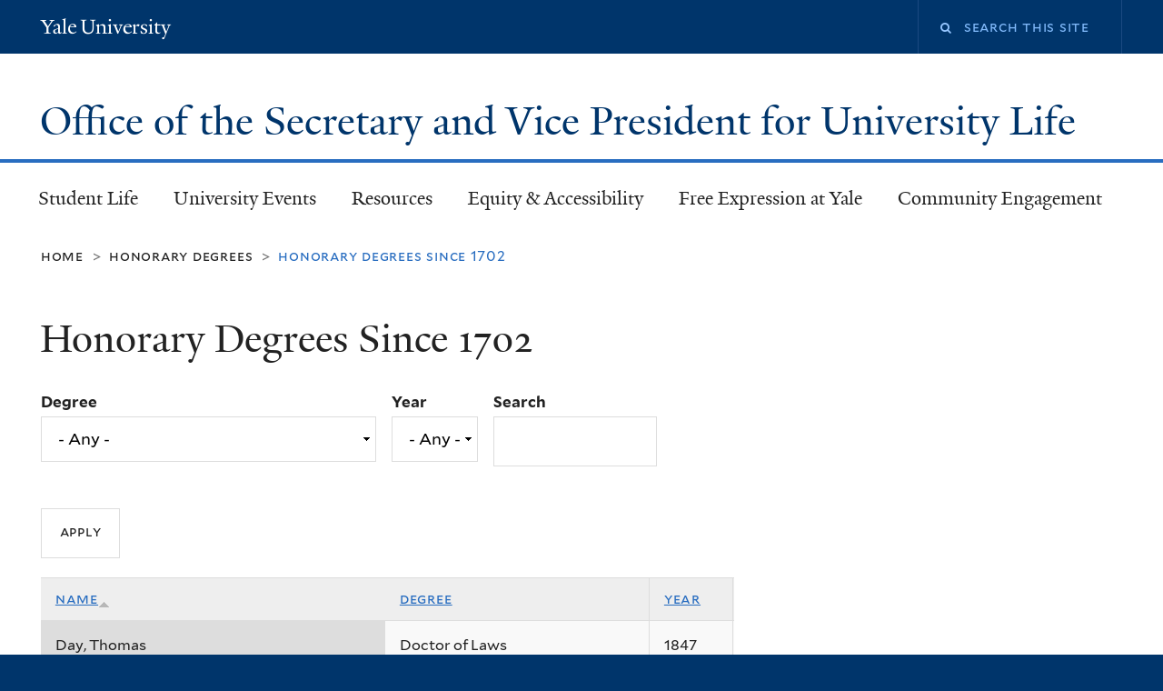

--- FILE ---
content_type: text/html; charset=utf-8
request_url: https://secretary.yale.edu/programs-services/honorary-degrees/since-1702?field_degrees_value=All&field_year_value=All&keys=&page=13&order=title&sort=asc
body_size: 12248
content:
<!DOCTYPE html>
<!--[if lte IE 8]>     <html lang="en" dir="ltr" class="ie8"> <![endif]-->
<!--[if gt IE 8]><!--> <html lang="en" dir="ltr" prefix="content: http://purl.org/rss/1.0/modules/content/ dc: http://purl.org/dc/terms/ foaf: http://xmlns.com/foaf/0.1/ og: http://ogp.me/ns# rdfs: http://www.w3.org/2000/01/rdf-schema# sioc: http://rdfs.org/sioc/ns# sioct: http://rdfs.org/sioc/types# skos: http://www.w3.org/2004/02/skos/core# xsd: http://www.w3.org/2001/XMLSchema#"> <!--<![endif]-->
<head>
<meta http-equiv="X-UA-Compatible" content="IE=edge">
  <!--

  GGGGGGGGGGGG      GGGGGGGGGGG               fGGGGGG
    ;GGGGG.             GGGi                     GGGG
      CGGGG:           GGG                       GGGG
       lGGGGt         GGL                        GGGG
        .GGGGC       GG:                         GGGG
          GGGGG    .GG.        ;CGGGGGGL         GGGG          .LGGGGGGGL
           GGGGG  iGG        GGG:   ,GGGG        GGGG        tGGf     ;GGGC
            LGGGGfGG        GGGG     CGGG;       GGGG       GGGL       GGGGt
             lGGGGL                  CGGG;       GGGG      CGGGCCCCCCCCCCCCC
              GGGG                   GGGG,       GGGG      GGGG
              GGGG             tCGG; CGGG,       GGGG      GGGG
              GGGG          GGGG     CGGG.       GGGG      GGGGL
              GGGG         GGGGC     CGGG.       GGGG      :GGGGC          :
             ,GGGGG.       GGGGG:  .LGGGGG,.tG   GGGG        GGGGGGt,..,fGC
        ,GGGGGGGGGGGGGGf    iGGGGGG   CGGGGC  GGGGGGGGGG       LGGGGGGGC

  -->
  <meta http-equiv="Content-Type" content="text/html; charset=utf-8" />
<meta name="Generator" content="Drupal 7 (http://drupal.org)" />
<link rel="shortcut icon" href="https://secretary.yale.edu/sites/all/themes/yalenew_base/images/favicon.ico" type="image/vnd.microsoft.icon" />
<meta name="viewport" content="width=device-width, initial-scale=1, maximum-scale=10, minimum-scale=1, user-scalable=yes" />
  <title>Honorary Degrees Since 1702
 | Office of the Secretary and Vice President for University Life</title>
  <!--[if IEMobile]><meta http-equiv="cleartype" content="on" /><![endif]-->

    <link rel="shortcut icon" sizes="16x16 24x24 32x32 48x48 64x64" href="https://secretary.yale.edu/sites/all/themes/yalenew_base/images/favicon.ico" type="image/vnd.microsoft.icon">
    <link rel="icon" sizes="228x228" href="/sites/all/themes/yalenew_base/images/touch-icon-228.png">
  <link rel="apple-touch-icon-precomposed" sizes="228x228" href="/sites/all/themes/yalenew_base/images/touch-icon-228.png">

  <link type="text/css" rel="stylesheet" href="https://secretary.yale.edu/sites/default/files/css/css_xE-rWrJf-fncB6ztZfd2huxqgxu4WO-qwma6Xer30m4.css" media="all" />
<link type="text/css" rel="stylesheet" href="https://secretary.yale.edu/sites/default/files/css/css_lkvHUqwuaMnlSkPLjR6wgdcvM88sr5Mi-fDRQ-vdqKU.css" media="all" />
<link type="text/css" rel="stylesheet" href="https://secretary.yale.edu/sites/default/files/css/css__weWP2ko7SkvJBcpuv4Tm3dkP4CWVeSrO3zQsGVY4eY.css" media="all" />
<link type="text/css" rel="stylesheet" href="https://secretary.yale.edu/sites/default/files/css/css_SEK5eHqJHAy0YjKBTyCSc-_vWxpa_JQlkDA3CGplsb0.css" media="all" />
<link type="text/css" rel="stylesheet" href="//maxcdn.bootstrapcdn.com/font-awesome/4.7.0/css/font-awesome.min.css" media="all" />
<link type="text/css" rel="stylesheet" href="https://secretary.yale.edu/sites/default/files/css/css_4p66Ha43jfR6LpgBV-7xw6q2NxPB3zxKg9igJIUIBwY.css" media="all" />
<link type="text/css" rel="stylesheet" href="https://secretary.yale.edu/sites/default/files/css_injector/css_injector_8.css?t3kes9" media="all" />

<!--[if (lt IE 9)&(!IEMobile)]>
<link type="text/css" rel="stylesheet" href="https://secretary.yale.edu/sites/default/files/css/css_nBvgsRGFO8eRuGybs3zqi1R0F_76QazEf5KpSL9kQhA.css" media="all" />
<![endif]-->

<!--[if gte IE 9]><!-->
<link type="text/css" rel="stylesheet" href="https://secretary.yale.edu/sites/default/files/css/css_059BxwQdO3W6gC_prw0ohrQj1fWv8MiFJkqt4YP0qJk.css" media="all" />
<!--<![endif]-->
  <script type="text/javascript" src="https://secretary.yale.edu/sites/all/libraries/respondjs/respond.min.js?t3kes9"></script>
<script type="text/javascript">
<!--//--><![CDATA[//><!--
document.cookie = 'adaptive_image=' + Math.max(screen.width, screen.height) + '; path=/';
//--><!]]>
</script>
<script type="text/javascript" src="//ajax.googleapis.com/ajax/libs/jquery/1.8.3/jquery.min.js"></script>
<script type="text/javascript">
<!--//--><![CDATA[//><!--
window.jQuery || document.write("<script src='/sites/all/modules/contrib/jquery_update/replace/jquery/1.8/jquery.min.js'>\x3C/script>")
//--><!]]>
</script>
<script type="text/javascript" src="https://secretary.yale.edu/sites/default/files/js/js_Hfha9RCTNm8mqMDLXriIsKGMaghzs4ZaqJPLj2esi7s.js"></script>
<script type="text/javascript" src="//ajax.googleapis.com/ajax/libs/jqueryui/1.10.2/jquery-ui.min.js"></script>
<script type="text/javascript">
<!--//--><![CDATA[//><!--
window.jQuery.ui || document.write("<script src='/sites/all/modules/contrib/jquery_update/replace/ui/ui/minified/jquery-ui.min.js'>\x3C/script>")
//--><!]]>
</script>
<script type="text/javascript" src="https://secretary.yale.edu/sites/default/files/js/js_WwwX68M9x5gJGdauMeCoSQxOzb1Ebju-30k5FFWQeH0.js"></script>
<script type="text/javascript" src="https://secretary.yale.edu/sites/default/files/js/js_n51NWpJxMNl8h0yVulEiGhrpcWPz5cAZqnO4arSmYww.js"></script>
<script type="text/javascript" src="https://secretary.yale.edu/sites/default/files/js/js_6AZIZkDTsCk2BDpMFZBweWpCB3S5Hl8W8GH48s49sVQ.js"></script>
<script type="text/javascript" src="https://www.googletagmanager.com/gtag/js?id=UA-46401122-1"></script>
<script type="text/javascript">
<!--//--><![CDATA[//><!--
window.dataLayer = window.dataLayer || [];function gtag(){dataLayer.push(arguments)};gtag("js", new Date());gtag("set", "developer_id.dMDhkMT", true);gtag("config", "UA-46401122-1", {"groups":"default","cookie_domain":"secretary.yale.edu","anonymize_ip":true});
//--><!]]>
</script>
<script type="text/javascript" src="https://secretary.yale.edu/sites/default/files/js/js_UNPtX_ZGxcpSkJyp8ls50mHCG5a_tcqRFqN4KjkfLso.js"></script>
<script type="text/javascript">
<!--//--><![CDATA[//><!--
jQuery.extend(Drupal.settings, {"basePath":"\/","pathPrefix":"","setHasJsCookie":0,"ajaxPageState":{"theme":"yalenew_standard","theme_token":"ClPrMUzbMA1AYX7fjwSVuYUP17S6rELQE9i8DV1EDs8","js":{"0":1,"1":1,"sites\/all\/themes\/yalenew_base\/js\/jcaption.min.js":1,"sites\/all\/libraries\/respondjs\/respond.min.js":1,"2":1,"\/\/ajax.googleapis.com\/ajax\/libs\/jquery\/1.8.3\/jquery.min.js":1,"3":1,"misc\/jquery-extend-3.4.0.js":1,"misc\/jquery-html-prefilter-3.5.0-backport.js":1,"misc\/jquery.once.js":1,"misc\/drupal.js":1,"\/\/ajax.googleapis.com\/ajax\/libs\/jqueryui\/1.10.2\/jquery-ui.min.js":1,"4":1,"sites\/all\/modules\/contrib\/jquery_update\/replace\/ui\/external\/jquery.cookie.js":1,"misc\/form-single-submit.js":1,"sites\/all\/modules\/contrib\/jquery_ui_filter\/jquery_ui_filter.js":1,"sites\/all\/modules\/contrib\/ckeditor_accordion\/js\/ckeditor-accordion.js":1,"sites\/all\/modules\/contrib\/collapsiblock\/collapsiblock.js":1,"sites\/all\/libraries\/superfish\/sfsmallscreen.js":1,"sites\/all\/libraries\/colorbox\/jquery.colorbox-min.js":1,"sites\/all\/modules\/contrib\/colorbox\/js\/colorbox.js":1,"sites\/all\/modules\/contrib\/jscrollpane\/js\/jquery.jscrollpane.min.js":1,"sites\/all\/modules\/contrib\/jscrollpane\/js\/jquery.mousewheel.js":1,"sites\/all\/modules\/contrib\/jscrollpane\/js\/script.js":1,"sites\/all\/modules\/contrib\/jquery_ui_filter\/accordion\/jquery_ui_filter_accordion.js":1,"sites\/all\/modules\/contrib\/custom_search\/js\/custom_search.js":1,"sites\/all\/modules\/contrib\/google_analytics\/googleanalytics.js":1,"https:\/\/www.googletagmanager.com\/gtag\/js?id=UA-46401122-1":1,"5":1,"sites\/all\/themes\/omega\/omega\/js\/jquery.formalize.js":1,"sites\/all\/themes\/omega\/omega\/js\/omega-mediaqueries.js":1,"sites\/all\/themes\/yalenew_base\/js\/modernizr.min.js":1,"sites\/all\/themes\/yalenew_base\/js\/jquery.fitted.js":1,"sites\/all\/themes\/yalenew_base\/js\/appendAround.min.js":1,"sites\/all\/themes\/yalenew_base\/js\/scripts.js":1},"css":{"modules\/system\/system.base.css":1,"modules\/system\/system.menus.css":1,"modules\/system\/system.messages.css":1,"modules\/system\/system.theme.css":1,"misc\/ui\/jquery.ui.core.css":1,"misc\/ui\/jquery.ui.theme.css":1,"misc\/ui\/jquery.ui.accordion.css":1,"sites\/all\/modules\/contrib\/adaptive_image\/css\/adaptive-image.css":1,"sites\/all\/modules\/contrib\/calendar\/css\/calendar_multiday.css":1,"sites\/all\/modules\/contrib\/ckeditor_accordion\/css\/ckeditor-accordion.css":1,"sites\/all\/modules\/contrib\/collapsiblock\/collapsiblock.css":1,"modules\/comment\/comment.css":1,"modules\/field\/theme\/field.css":1,"modules\/node\/node.css":1,"modules\/search\/search.css":1,"modules\/user\/user.css":1,"sites\/all\/modules\/contrib\/views\/css\/views.css":1,"sites\/all\/modules\/contrib\/ckeditor\/css\/ckeditor.css":1,"sites\/all\/libraries\/colorbox\/example4\/colorbox.css":1,"sites\/all\/modules\/contrib\/ctools\/css\/ctools.css":1,"sites\/all\/modules\/contrib\/facebook_pull\/facebook_pull.css":1,"sites\/all\/modules\/contrib\/jscrollpane\/css\/jquery.jscrollpane.css":1,"sites\/all\/modules\/contrib\/typogrify\/typogrify.css":1,"sites\/all\/modules\/contrib\/custom_search\/custom_search.css":1,"\/\/maxcdn.bootstrapcdn.com\/font-awesome\/4.7.0\/css\/font-awesome.min.css":1,"sites\/all\/themes\/omega\/omega\/css\/formalize.css":1,"sites\/all\/themes\/yalenew_base\/css\/globalnew.css":1,"public:\/\/css_injector\/css_injector_8.css":1,"ie::wide::sites\/all\/themes\/yalenew_base\/css\/grid\/yalenew_default\/wide\/yalenew-default-wide-12.css":1,"sites\/all\/themes\/yalenew_base\/css\/grid\/yalenew_default\/fluid\/yalenew-default-fluid-12.css":1,"sites\/all\/themes\/yalenew_base\/css\/grid\/yalenew_default\/narrow\/yalenew-default-narrow-12.css":1,"sites\/all\/themes\/yalenew_base\/css\/grid\/yalenew_default\/wide\/yalenew-default-wide-12.css":1}},"collapsiblock":{"blocks":{"block-block-61":"1","block-block-66":"3","block-block-71":"3","block-block-76":"3","block-block-81":"3","block-block-91":"3","block-block-96":"3","block-block-101":"3","block-block-106":"3","block-block-111":"3","block-block-116":"3","block-block-121":"4","block-block-46":"1","block-block-86":"3","block-block-30":"2","block-block-56":"2","block-block-27":"1","block-block-25":"1","block-block-5":"2","block-block-17":"2","block-views-news-block":"1","block-views-news-block-1":"1","block-block-123":"3","block-block-122":"3","block-block-124":"3","block-block-129":"3","block-block-133":"3","block-block-134":"1","block-views-fc789ef1ec5f6843c8710de899ec755c":"3","block-views-nodequeue-7-block":"1","block-block-125":"1","block-block-126":"1","block-block-127":"1","block-block-128":"1","block-block-130":"1","block-block-131":"1","block-block-132":"1","block-block-51":"1","block-block-22":"1","block-block-135":"1","block-block-136":"1","block-block-137":"1","block-block-138":"1","block-block-140":"1","block-block-141":"1","block-block-142":"3","block-block-143":"3","block-block-144":"3","block-block-145":"3","block-block-146":"3","block-block-147":"3","block-block-148":"1","block-block-150":"1","block-block-152":"1","block-block-153":"2","block-block-154":"3","block-block-155":"3","block-block-156":"3","block-block-157":"3","block-block-158":"2","block-block-159":"1","block-block-2":"1","block-menu-block-8":"1","block-views-former-woodbridge-fellows-block":"3","block-block-161":"3","block-block-162":"3","block-block-163":"1","block-block-164":"1","block-block-165":"1","block-block-166":"1","block-block-167":"3","block-block-168":"3","block-system-main-menu":"1","block-block-169":"1","block-block-170":"1","block-block-171":"1","block-footer-message-footer-message":"1","block-block-173":"1","block-block-172":"1","block-block-175":"1","block-menu-menu-social-buttons":"2","block-block-176":"3","block-block-177":"3","block-block-178":"3","block-block-179":"3","block-block-182":"3","block-block-180":"3","block-block-151":"1","block-block-181":"3"},"default_state":"3","slide_type":"1","slide_speed":"200","block_title":":header:first","block":".block","block_content":"div.content"},"colorbox":{"opacity":"0.85","current":"{current} of {total}","previous":"\u00ab Prev","next":"Next \u00bb","close":"Close","maxWidth":"98%","maxHeight":"98%","fixed":true,"mobiledetect":true,"mobiledevicewidth":"480px","specificPagesDefaultValue":"admin*\nimagebrowser*\nimg_assist*\nimce*\nnode\/add\/*\nnode\/*\/edit\nprint\/*\nprintpdf\/*\nsystem\/ajax\nsystem\/ajax\/*"},"jQueryUiFilter":{"disabled":0,"accordionHeaderTag":"h3","accordionOptions":{"active":"false","animated":"slide","autoHeight":"true","clearStyle":"true","collapsible":"true","event":"click","scrollTo":0,"history":"false"}},"jScrollPane":{"class":".scroll-pane"},"custom_search":{"form_target":"_self","solr":0},"urlIsAjaxTrusted":{"\/programs-services\/honorary-degrees\/since-1702":true,"\/programs-services\/honorary-degrees\/since-1702?field_degrees_value=All\u0026field_year_value=All\u0026keys=\u0026page=13\u0026order=title\u0026sort=asc":true},"googleanalytics":{"account":["UA-46401122-1"],"trackOutbound":1,"trackMailto":1,"trackDownload":1,"trackDownloadExtensions":"7z|aac|arc|arj|asf|asx|avi|bin|csv|doc(x|m)?|dot(x|m)?|exe|flv|gif|gz|gzip|hqx|jar|jpe?g|js|mp(2|3|4|e?g)|mov(ie)?|msi|msp|pdf|phps|png|ppt(x|m)?|pot(x|m)?|pps(x|m)?|ppam|sld(x|m)?|thmx|qtm?|ra(m|r)?|sea|sit|tar|tgz|torrent|txt|wav|wma|wmv|wpd|xls(x|m|b)?|xlt(x|m)|xlam|xml|z|zip","trackColorbox":1,"trackDomainMode":1},"omega":{"layouts":{"primary":"wide","order":["fluid","narrow","wide"],"queries":{"fluid":"all and (max-width: 739px)","narrow":"all and (min-width: 740px) and (max-width: 1024px)","wide":"all and (min-width: 1025px)"}}}});
//--><!]]>
</script>

</head>
<body class="html not-front not-logged-in page-programs-services page-programs-services-honorary-degrees page-programs-services-honorary-degrees-since-1702 yalenew-standard context-programs-services no-sidebars nav-blue-med block-carbon nav-serif block-font-sans block-outline">
  <aside role='complementary' id="skip-link" aria-label="Skip to main content">
    <a href="#main-content" class="element-invisible element-focusable">Skip to main content</a>
  </aside>
  <div class="region region-page-top" id="region-page-top">
  <div class="region-inner region-page-top-inner">
      </div>
</div>
  <div class="page clearfix" id="page">
      <header id="section-header" class="section section-header" role="banner">
  <div id="zone-topper-wrapper" class="zone-wrapper zone-topper-wrapper clearfix yalenew-standard-topper">  <div id="zone-topper" class="zone zone-topper clearfix container-12">
    <div  class="grid-3 region region-topper-first" id="region-topper-first">
  <div class="region-inner region-topper-first-inner">
      <div class="topper-logo"><a href="http://www.yale.edu" class="y-icons y-yale y-univ"><span class="element-invisible">Yale University</span></a>
      </div>

	 <div id="moved-main-nav-wrapper">
                <button aria-expanded="false" id="nav-ready" class="nav-ready"><span class="element-invisible">Open Main Navigation</span></button>
                <div id="moved-main-nav" class="moved-main-nav" data-set="append-main-nav"></div>
                <button aria-expanded="true" id="nav-close" class="nav-close nav-hidden"><span class="element-invisible">Close Main Navigation</span></button>
        </div>

  </div>
</div>
<div class="grid-9 region region-topper-second" id="region-topper-second">
  <div class="region-inner region-topper-second-inner">
    <div class="block block-search block-form block-search-form odd block-without-title" id="block-search-form">
  <div class="block-inner clearfix">
            
    <div class="content clearfix">
      <form class="search-form" role="search" aria-label="Site Search" action="/programs-services/honorary-degrees/since-1702?field_degrees_value=All&amp;field_year_value=All&amp;keys=&amp;page=13&amp;order=title&amp;sort=asc" method="post" id="search-block-form" accept-charset="UTF-8"><div><div class="container-inline">
  <div class="form-item form-type-textfield form-item-search-block-form">
  <label for="edit-search-block-form--2"><i class="fa fa-search"></i> </label>
 <input title="Enter the terms you wish to search for." class="custom-search-box form-text" placeholder="Search this site" type="text" id="edit-search-block-form--2" name="search_block_form" value="" size="15" maxlength="128" />
</div>
<div class="form-actions form-wrapper" id="edit-actions"><input style="display:none;" type="submit" id="edit-submit" name="op" value="" class="form-submit" /></div><input type="hidden" name="form_build_id" value="form-QlAn8lAHKxPsSoNlyPuq-LgQYmrGrCQggYIWiE8wY3w" />
<input type="hidden" name="form_id" value="search_block_form" />
</div>
</div></form>    </div>
  </div>
</div>
  </div>
</div>
  </div>
</div><div id="zone-branding-wrapper" class="zone-wrapper zone-branding-wrapper clearfix">  <div id="zone-branding" class="zone zone-branding clearfix container-12">
    <div class="grid-12 region region-branding" id="region-branding">
  <div class="region-inner region-branding-inner">
        <div class="branding-data clearfix">
                                                  <h2 class="site-name"><a href="/" title="Home">Office of the Secretary and Vice President for University Life
</a></h2>
                                  </div>
          </div>
</div>
  </div>
</div></header>
  
      <main  id="section-content" class="section section-content" role="main">
  <div id="section-content-inner">
    

<div id="zone-menu-wrapper" class="zone-wrapper zone-menu-wrapper clearfix">  <div id="zone-menu" class="zone zone-menu clearfix yale-standard-menu container-12">

<div id="original-main-nav-wrapper">
  <div id="original-main-nav" data-set="append-main-nav">
    <div id="main-nav">

    <div class="grid-12 region region-menu" id="region-menu">
  <div class="region-inner region-menu-inner">
    <nav id="main-menu-navigation" role="navigation" aria-label="Main Menu" class="navigation">
                  <div class="block block-system block-menu block-main-menu block-system-main-menu odd block-without-title" id="block-system-main-menu">
  <div class="block-inner clearfix">
            
    <div class="content clearfix">
      <ul class="menu"><li class="first collapsed menu-student-life"><a href="/student-life">Student Life</a></li>
<li class="collapsed menu-university-events"><a href="/university-events">University Events</a></li>
<li class="collapsed menu-resources"><a href="/resources">Resources</a></li>
<li class="collapsed menu-equity-&amp;-accessibility-"><a href="https://secretary.yale.edu/equity-and-accessibility">Equity &amp; Accessibility </a></li>
<li class="collapsed menu-free-expression-at-yale"><a href="/free-expression-yale">Free Expression at Yale</a></li>
<li class="last leaf menu-community-engagement"><a href="/community-engagement">Community Engagement</a></li>
</ul>    </div>
  </div>
</div>
    </nav>
  </div>
</div>

    </div>
  </div>
</div>

  </div>
</div>
<div id="zone-content-wrapper" class="zone-wrapper zone-content-wrapper clearfix">  <div id="zone-content" class="zone zone-content clearfix container-12">
          <div id="breadcrumb" class="grid-12"><nav class="breadcrumb" role="navigation" aria-label="You are here"><a href="/">Home</a><span class="tic"> > </span><a href="/honorary-degrees">Honorary Degrees</a><span class="tic"> > </span>Honorary Degrees Since 1702</nav></div>
    
    <div id="moved-sidenav-wrapper" class="moved-sidenav-wrapper grid-12">
       <div id="moved-sidenav" class="moved-sidenav" data-set="append-sidenav"></div>
    </div>

        <div class="grid-12 region region-content" id="region-content">
  <div class="region-inner region-content-inner">
    <a id="main-content" tabindex="-1"></a>
                <h1 class="title" id="page-title">Honorary Degrees Since 1702
</h1>
                        <div class="block block-system block-main block-system-main odd block-without-title" id="block-system-main">
  <div class="block-inner clearfix">
            
    <div class="content clearfix">
      <div class="view view-honorary-degrees view-id-honorary_degrees view-display-id-page view-dom-id-fb565892d3748a499d072bbc97809f67">
        
      <div class="view-filters">
      <form action="/programs-services/honorary-degrees/since-1702" method="get" id="views-exposed-form-honorary-degrees-page" accept-charset="UTF-8"><div><div class="views-exposed-form">
  <div class="views-exposed-widgets clearfix">
          <div id="edit-field-degrees-value-wrapper" class="views-exposed-widget views-widget-filter-field_degrees_value">
                  <label for="edit-field-degrees-value">
            Degree          </label>
                        <div class="views-widget">
          <div class="form-item form-type-select form-item-field-degrees-value">
 <select id="edit-field-degrees-value" name="field_degrees_value" class="form-select"><option value="All" selected="selected">- Any -</option><option value="Doctor of Music">Doctor of Music</option><option value="Doctor of Divinity">Doctor of Divinity</option><option value="Doctor of Letters">Doctor of Letters</option><option value="Doctor of Humanities">Doctor of Humanities</option><option value="Doctor of Social Science">Doctor of Social Science</option><option value="Doctor of Fine Arts">Doctor of Fine Arts</option><option value="Doctor of Humane Letters">Doctor of Humane Letters</option><option value="Doctor of Laws">Doctor of Laws</option><option value="Doctor of Medical Sciences">Doctor of Medical Sciences</option><option value="Doctor of Science">Doctor of Science</option><option value="Doctor of Engineering and Technology">Doctor of Engineering and Technology</option><option value="not noted">not noted</option><option value="Master of Arts">Master of Arts</option><option value="Master of Science">Master of Science</option><option value="Bachelor of Laws">Bachelor of Laws</option><option value="Bachelor of Philosophy">Bachelor of Philosophy</option><option value="Bachelor of Arts">Bachelor of Arts</option><option value="Doctor of Medicine">Doctor of Medicine</option><option value="Doctor of Philosophy">Doctor of Philosophy</option></select>
</div>
        </div>
              </div>
          <div id="edit-field-year-value-wrapper" class="views-exposed-widget views-widget-filter-field_year_value">
                  <label for="edit-field-year-value">
            Year          </label>
                        <div class="views-widget">
          <div class="form-item form-type-select form-item-field-year-value">
 <select id="edit-field-year-value" name="field_year_value" class="form-select"><option value="All" selected="selected">- Any -</option><option value="2025">2025</option><option value="2024">2024</option><option value="2023">2023</option><option value="2022">2022</option><option value="2021">2021</option><option value="2020">2020</option><option value="2019">2019</option><option value="2018">2018</option><option value="2017">2017</option><option value="2016">2016</option><option value="2015">2015</option><option value="2014">2014</option><option value="2013">2013</option><option value="2012">2012</option><option value="2011">2011</option><option value="2010">2010</option><option value="2009">2009</option><option value="2008">2008</option><option value="2007">2007</option><option value="2006">2006</option><option value="2005">2005</option><option value="2004">2004</option><option value="2003">2003</option><option value="2002">2002</option><option value="2001">2001</option><option value="2000">2000</option><option value="1999">1999</option><option value="1998">1998</option><option value="1997">1997</option><option value="1996">1996</option><option value="1995">1995</option><option value="1994">1994</option><option value="1993">1993</option><option value="1992">1992</option><option value="1991">1991</option><option value="1990">1990</option><option value="1989">1989</option><option value="1988">1988</option><option value="1987">1987</option><option value="1986">1986</option><option value="1985">1985</option><option value="1984">1984</option><option value="1983">1983</option><option value="1982">1982</option><option value="1981">1981</option><option value="1980">1980</option><option value="1979">1979</option><option value="1978">1978</option><option value="1977">1977</option><option value="1976">1976</option><option value="1975">1975</option><option value="1974">1974</option><option value="1973">1973</option><option value="1972">1972</option><option value="1971">1971</option><option value="1970">1970</option><option value="1969">1969</option><option value="1968">1968</option><option value="1967">1967</option><option value="1966">1966</option><option value="1965">1965</option><option value="1964">1964</option><option value="1963">1963</option><option value="1962">1962</option><option value="1961">1961</option><option value="1960">1960</option><option value="1959">1959</option><option value="1958">1958</option><option value="1957">1957</option><option value="1956">1956</option><option value="1955">1955</option><option value="1954">1954</option><option value="1953">1953</option><option value="1952">1952</option><option value="1951">1951</option><option value="1950">1950</option><option value="1949">1949</option><option value="1948">1948</option><option value="1947">1947</option><option value="1946">1946</option><option value="1943">1943</option><option value="1942">1942</option><option value="1941">1941</option><option value="1940">1940</option><option value="1939">1939</option><option value="1938">1938</option><option value="1937">1937</option><option value="1936">1936</option><option value="1935">1935</option><option value="1934">1934</option><option value="1933">1933</option><option value="1932">1932</option><option value="1931">1931</option><option value="1930">1930</option><option value="1929">1929</option><option value="1928">1928</option><option value="1927">1927</option><option value="1926">1926</option><option value="1925">1925</option><option value="1924">1924</option><option value="1923">1923</option><option value="1922">1922</option><option value="1921">1921</option><option value="1920">1920</option><option value="1919">1919</option><option value="1918">1918</option><option value="1917">1917</option><option value="1916">1916</option><option value="1915">1915</option><option value="1914">1914</option><option value="1913">1913</option><option value="1912">1912</option><option value="1911">1911</option><option value="1910">1910</option><option value="1909">1909</option><option value="1908">1908</option><option value="1907">1907</option><option value="1906">1906</option><option value="1905">1905</option><option value="1904">1904</option><option value="1903">1903</option><option value="1902">1902</option><option value="1901">1901</option><option value="1900">1900</option><option value="1899">1899</option><option value="1898">1898</option><option value="1897">1897</option><option value="1896">1896</option><option value="1895">1895</option><option value="1894">1894</option><option value="1893">1893</option><option value="1892">1892</option><option value="1891">1891</option><option value="1890">1890</option><option value="1889">1889</option><option value="1888">1888</option><option value="1887">1887</option><option value="1886">1886</option><option value="1885">1885</option><option value="1884">1884</option><option value="1883">1883</option><option value="1882">1882</option><option value="1881">1881</option><option value="1880">1880</option><option value="1879">1879</option><option value="1878">1878</option><option value="1877">1877</option><option value="1876">1876</option><option value="1875">1875</option><option value="1874">1874</option><option value="1873">1873</option><option value="1872">1872</option><option value="1871">1871</option><option value="1870">1870</option><option value="1869">1869</option><option value="1868">1868</option><option value="1867">1867</option><option value="1866">1866</option><option value="1865">1865</option><option value="1864">1864</option><option value="1863">1863</option><option value="1862">1862</option><option value="1861">1861</option><option value="1860">1860</option><option value="1859">1859</option><option value="1858">1858</option><option value="1857">1857</option><option value="1856">1856</option><option value="1855">1855</option><option value="1854">1854</option><option value="1853">1853</option><option value="1852">1852</option><option value="1851">1851</option><option value="1850">1850</option><option value="1849">1849</option><option value="1848">1848</option><option value="1847">1847</option><option value="1846">1846</option><option value="1845">1845</option><option value="1844">1844</option><option value="1843">1843</option><option value="1842">1842</option><option value="1841">1841</option><option value="1840">1840</option><option value="1839">1839</option><option value="1838">1838</option><option value="1837">1837</option><option value="1836">1836</option><option value="1835">1835</option><option value="1834">1834</option><option value="1833">1833</option><option value="1831">1831</option><option value="1830">1830</option><option value="1829">1829</option><option value="1828">1828</option><option value="1827">1827</option><option value="1826">1826</option><option value="1825">1825</option><option value="1824">1824</option><option value="1823">1823</option><option value="1822">1822</option><option value="1821">1821</option><option value="1820">1820</option><option value="1819">1819</option><option value="1818">1818</option><option value="1817">1817</option><option value="1816">1816</option><option value="1815">1815</option><option value="1814">1814</option><option value="1812">1812</option><option value="1811">1811</option><option value="1810">1810</option><option value="1809">1809</option><option value="1808">1808</option><option value="1807">1807</option><option value="1806">1806</option><option value="1805">1805</option><option value="1804">1804</option><option value="1803">1803</option><option value="1802">1802</option><option value="1801">1801</option><option value="1800">1800</option><option value="1799">1799</option><option value="1798">1798</option><option value="1797">1797</option><option value="1796">1796</option><option value="1795">1795</option><option value="1794">1794</option><option value="1793">1793</option><option value="1792">1792</option><option value="1791">1791</option><option value="1790">1790</option><option value="1789">1789</option><option value="1788">1788</option><option value="1787">1787</option><option value="1786">1786</option><option value="1785">1785</option><option value="1784">1784</option><option value="1783">1783</option><option value="1782">1782</option><option value="1781">1781</option><option value="1780">1780</option><option value="1779">1779</option><option value="1778">1778</option><option value="1777">1777</option><option value="1776">1776</option><option value="1775">1775</option><option value="1774">1774</option><option value="1773">1773</option><option value="1772">1772</option><option value="1771">1771</option><option value="1770">1770</option><option value="1769">1769</option><option value="1768">1768</option><option value="1766">1766</option><option value="1765">1765</option><option value="1764">1764</option><option value="1763">1763</option><option value="1762">1762</option><option value="1761">1761</option><option value="1760">1760</option><option value="1759">1759</option><option value="1758">1758</option><option value="1757">1757</option><option value="1755">1755</option><option value="1754">1754</option><option value="1753">1753</option><option value="1752">1752</option><option value="1751">1751</option><option value="1750">1750</option><option value="1741">1741</option><option value="1740">1740</option><option value="1737">1737</option><option value="1733">1733</option><option value="1732">1732</option><option value="1730">1730</option><option value="1725">1725</option><option value="1724">1724</option><option value="1723">1723</option><option value="1719">1719</option><option value="1705">1705</option><option value="1702">1702</option></select>
</div>
        </div>
              </div>
          <div id="edit-keys-wrapper" class="views-exposed-widget views-widget-filter-keys">
                  <label for="edit-keys">
            Search          </label>
                        <div class="views-widget">
          <div class="form-item form-type-textfield form-item-keys">
 <input title="Enter the terms you wish to search for." type="text" id="edit-keys" name="keys" value="" size="15" maxlength="128" class="form-text" />
</div>
        </div>
              </div>
                    <div class="views-exposed-widget views-submit-button">
      <input type="submit" id="edit-submit-honorary-degrees" value="Apply" class="form-submit" />    </div>
      </div>
</div>
</div></form>    </div>
  
  
      <div class="view-content">
      <table  class="views-table cols-4" class="views-table cols-4">
         <thead>
      <tr>
                  <th  class="views-field views-field-title active" scope="col">
            <a href="/programs-services/honorary-degrees/since-1702?field_degrees_value=All&amp;field_year_value=All&amp;keys=&amp;page=13&amp;order=title&amp;sort=desc" title="sort by Name" class="active">Name<img typeof="foaf:Image" src="https://secretary.yale.edu/misc/arrow-desc.png" width="13" height="13" alt="sort descending" title="sort descending" /></a>          </th>
                  <th  class="views-field views-field-field-degrees" scope="col">
            <a href="/programs-services/honorary-degrees/since-1702?field_degrees_value=All&amp;field_year_value=All&amp;keys=&amp;page=13&amp;order=field_degrees&amp;sort=asc" title="sort by Degree" class="active">Degree</a>          </th>
                  <th  class="views-field views-field-field-year" scope="col">
            <a href="/programs-services/honorary-degrees/since-1702?field_degrees_value=All&amp;field_year_value=All&amp;keys=&amp;page=13&amp;order=field_year&amp;sort=desc" title="sort by Year" class="active">Year</a>          </th>
                  <th  class="views-field views-field-edit-node" scope="col">
                      </th>
              </tr>
    </thead>
    <tbody>
          <tr  class="odd views-row-first">
                  <td  class="views-field views-field-title active">
            Day, Thomas          </td>
                  <td  class="views-field views-field-field-degrees">
            Doctor of Laws          </td>
                  <td  class="views-field views-field-field-year">
            1847          </td>
                  <td  class="views-field views-field-edit-node">
                      </td>
              </tr>
          <tr  class="even">
                  <td  class="views-field views-field-title active">
            Dayton, Kenneth N.          </td>
                  <td  class="views-field views-field-field-degrees">
            Doctor of Humane Letters          </td>
                  <td  class="views-field views-field-field-year">
            1992          </td>
                  <td  class="views-field views-field-edit-node">
                      </td>
              </tr>
          <tr  class="odd">
                  <td  class="views-field views-field-title active">
            De Forest, Robert Weeks          </td>
                  <td  class="views-field views-field-field-degrees">
            Doctor of Laws          </td>
                  <td  class="views-field views-field-field-year">
            1904          </td>
                  <td  class="views-field views-field-edit-node">
                      </td>
              </tr>
          <tr  class="even">
                  <td  class="views-field views-field-title active">
            de la Soudiere, Marie          </td>
                  <td  class="views-field views-field-field-degrees">
            Doctor of Social Science          </td>
                  <td  class="views-field views-field-field-year">
            2000          </td>
                  <td  class="views-field views-field-edit-node">
                      </td>
              </tr>
          <tr  class="odd">
                  <td  class="views-field views-field-title active">
            <a href="https://news.yale.edu/2019/05/21/yale-awards-honorary-degrees-11-individuals-their-achievements">de Lavallade, Carmen </a>          </td>
                  <td  class="views-field views-field-field-degrees">
            Doctor of Fine Arts          </td>
                  <td  class="views-field views-field-field-year">
            2019          </td>
                  <td  class="views-field views-field-edit-node">
                      </td>
              </tr>
          <tr  class="even">
                  <td  class="views-field views-field-title active">
            de Romilly, Jacqueline          </td>
                  <td  class="views-field views-field-field-degrees">
            Doctor of Letters          </td>
                  <td  class="views-field views-field-field-year">
            1993          </td>
                  <td  class="views-field views-field-edit-node">
                      </td>
              </tr>
          <tr  class="odd">
                  <td  class="views-field views-field-title active">
            De Tavera, Trinidad H. Pardo          </td>
                  <td  class="views-field views-field-field-degrees">
            Master of Arts          </td>
                  <td  class="views-field views-field-field-year">
            1904          </td>
                  <td  class="views-field views-field-edit-node">
                      </td>
              </tr>
          <tr  class="even">
                  <td  class="views-field views-field-title active">
            de Vaux,Roland P.O.P., Rev.          </td>
                  <td  class="views-field views-field-field-degrees">
            Doctor of Humane Letters          </td>
                  <td  class="views-field views-field-field-year">
            1965          </td>
                  <td  class="views-field views-field-edit-node">
                      </td>
              </tr>
          <tr  class="odd">
                  <td  class="views-field views-field-title active">
            De Vinne, Theodore Low          </td>
                  <td  class="views-field views-field-field-degrees">
            Master of Arts          </td>
                  <td  class="views-field views-field-field-year">
            1901          </td>
                  <td  class="views-field views-field-edit-node">
                      </td>
              </tr>
          <tr  class="even">
                  <td  class="views-field views-field-title active">
            <a href="https://news.yale.edu/2018/05/20/yale-awards-honorary-degrees-10-individuals-their-achievements">de Waal, Frans</a>          </td>
                  <td  class="views-field views-field-field-degrees">
            Doctor of Social Science          </td>
                  <td  class="views-field views-field-field-year">
            2018          </td>
                  <td  class="views-field views-field-edit-node">
                      </td>
              </tr>
          <tr  class="odd">
                  <td  class="views-field views-field-title active">
            Dean, Richard Crain          </td>
                  <td  class="views-field views-field-field-degrees">
            Master of Arts          </td>
                  <td  class="views-field views-field-field-year">
            1884          </td>
                  <td  class="views-field views-field-edit-node">
                      </td>
              </tr>
          <tr  class="even">
                  <td  class="views-field views-field-title active">
            <a href="https://yale2025.yale.edu/honorary-degrees/debbie-allen">Debbie Allen </a>          </td>
                  <td  class="views-field views-field-field-degrees">
            Doctor of Fine Arts          </td>
                  <td  class="views-field views-field-field-year">
            2025          </td>
                  <td  class="views-field views-field-edit-node">
                      </td>
              </tr>
          <tr  class="odd">
                  <td  class="views-field views-field-title active">
            Debreu, Gerard          </td>
                  <td  class="views-field views-field-field-degrees">
            Doctor of Social Science          </td>
                  <td  class="views-field views-field-field-year">
            1987          </td>
                  <td  class="views-field views-field-edit-node">
                      </td>
              </tr>
          <tr  class="even">
                  <td  class="views-field views-field-title active">
            DeCamp, Samuel Grandon Johnston          </td>
                  <td  class="views-field views-field-field-degrees">
            Doctor of Medicine          </td>
                  <td  class="views-field views-field-field-year">
            1836          </td>
                  <td  class="views-field views-field-edit-node">
                      </td>
              </tr>
          <tr  class="odd">
                  <td  class="views-field views-field-title active">
            DeForest, John Kinne Hyde          </td>
                  <td  class="views-field views-field-field-degrees">
            Doctor of Divinity          </td>
                  <td  class="views-field views-field-field-year">
            1889          </td>
                  <td  class="views-field views-field-edit-node">
                      </td>
              </tr>
          <tr  class="even">
                  <td  class="views-field views-field-title active">
            Deforest, Lee          </td>
                  <td  class="views-field views-field-field-degrees">
            Doctor of Science          </td>
                  <td  class="views-field views-field-field-year">
            1926          </td>
                  <td  class="views-field views-field-edit-node">
                      </td>
              </tr>
          <tr  class="odd">
                  <td  class="views-field views-field-title active">
            Delafield, Francis          </td>
                  <td  class="views-field views-field-field-degrees">
            Doctor of Laws          </td>
                  <td  class="views-field views-field-field-year">
            1890          </td>
                  <td  class="views-field views-field-edit-node">
                      </td>
              </tr>
          <tr  class="even">
                  <td  class="views-field views-field-title active">
            DeLancey, William Heathcote          </td>
                  <td  class="views-field views-field-field-degrees">
            Doctor of Divinity          </td>
                  <td  class="views-field views-field-field-year">
            1828          </td>
                  <td  class="views-field views-field-edit-node">
                      </td>
              </tr>
          <tr  class="odd">
                  <td  class="views-field views-field-title active">
            Delano, William Adams          </td>
                  <td  class="views-field views-field-field-degrees">
            Master of Arts          </td>
                  <td  class="views-field views-field-field-year">
            1939          </td>
                  <td  class="views-field views-field-edit-node">
                      </td>
              </tr>
          <tr  class="even">
                  <td  class="views-field views-field-title active">
            Deming, David          </td>
                  <td  class="views-field views-field-field-degrees">
            Master of Arts          </td>
                  <td  class="views-field views-field-field-year">
            1812          </td>
                  <td  class="views-field views-field-edit-node">
                      </td>
              </tr>
          <tr  class="odd">
                  <td  class="views-field views-field-title active">
            Deming, David          </td>
                  <td  class="views-field views-field-field-degrees">
            Bachelor of Arts          </td>
                  <td  class="views-field views-field-field-year">
            1809          </td>
                  <td  class="views-field views-field-edit-node">
                      </td>
              </tr>
          <tr  class="even">
                  <td  class="views-field views-field-title active">
            Deming, Ralph          </td>
                  <td  class="views-field views-field-field-degrees">
            Doctor of Medicine          </td>
                  <td  class="views-field views-field-field-year">
            1857          </td>
                  <td  class="views-field views-field-edit-node">
                      </td>
              </tr>
          <tr  class="odd">
                  <td  class="views-field views-field-title active">
            Deming, W. Edwards          </td>
                  <td  class="views-field views-field-field-degrees">
            Doctor of Laws          </td>
                  <td  class="views-field views-field-field-year">
            1991          </td>
                  <td  class="views-field views-field-edit-node">
                      </td>
              </tr>
          <tr  class="even">
                  <td  class="views-field views-field-title active">
            Denniston, Henry Martyn          </td>
                  <td  class="views-field views-field-field-degrees">
            Master of Arts          </td>
                  <td  class="views-field views-field-field-year">
            1892          </td>
                  <td  class="views-field views-field-edit-node">
                      </td>
              </tr>
          <tr  class="odd">
                  <td  class="views-field views-field-title active">
            Depew, Chauncey Mitchell          </td>
                  <td  class="views-field views-field-field-degrees">
            Doctor of Laws          </td>
                  <td  class="views-field views-field-field-year">
            1887          </td>
                  <td  class="views-field views-field-edit-node">
                      </td>
              </tr>
          <tr  class="even">
                  <td  class="views-field views-field-title active">
            Detwiler, Samuel Randall          </td>
                  <td  class="views-field views-field-field-degrees">
            Master of Science          </td>
                  <td  class="views-field views-field-field-year">
            1931          </td>
                  <td  class="views-field views-field-edit-node">
                      </td>
              </tr>
          <tr  class="odd">
                  <td  class="views-field views-field-title active">
            Devanandan, Paul D.          </td>
                  <td  class="views-field views-field-field-degrees">
            Doctor of Divinity          </td>
                  <td  class="views-field views-field-field-year">
            1954          </td>
                  <td  class="views-field views-field-edit-node">
                      </td>
              </tr>
          <tr  class="even">
                  <td  class="views-field views-field-title active">
            DeVecchi, Robert          </td>
                  <td  class="views-field views-field-field-degrees">
            Doctor of Humane Letters          </td>
                  <td  class="views-field views-field-field-year">
            2005          </td>
                  <td  class="views-field views-field-edit-node">
                      </td>
              </tr>
          <tr  class="odd">
                  <td  class="views-field views-field-title active">
            Dewey, Chester          </td>
                  <td  class="views-field views-field-field-degrees">
            Master of Arts          </td>
                  <td  class="views-field views-field-field-year">
            1809          </td>
                  <td  class="views-field views-field-edit-node">
                      </td>
              </tr>
          <tr  class="even">
                  <td  class="views-field views-field-title active">
            Dewey, Daniel          </td>
                  <td  class="views-field views-field-field-degrees">
            Master of Arts          </td>
                  <td  class="views-field views-field-field-year">
            1792          </td>
                  <td  class="views-field views-field-edit-node">
                      </td>
              </tr>
          <tr  class="odd">
                  <td  class="views-field views-field-title active">
            Dewey, John          </td>
                  <td  class="views-field views-field-field-degrees">
            Doctor of Letters          </td>
                  <td  class="views-field views-field-field-year">
            1951          </td>
                  <td  class="views-field views-field-edit-node">
                      </td>
              </tr>
          <tr  class="even">
                  <td  class="views-field views-field-title active">
            Dexter, Franklin Bowditch          </td>
                  <td  class="views-field views-field-field-degrees">
            Doctor of Letters          </td>
                  <td  class="views-field views-field-field-year">
            1902          </td>
                  <td  class="views-field views-field-edit-node">
                      </td>
              </tr>
          <tr  class="odd">
                  <td  class="views-field views-field-title active">
            Dexter, Henry Martyn          </td>
                  <td  class="views-field views-field-field-degrees">
            Doctor of Laws          </td>
                  <td  class="views-field views-field-field-year">
            1890          </td>
                  <td  class="views-field views-field-edit-node">
                      </td>
              </tr>
          <tr  class="even">
                  <td  class="views-field views-field-title active">
            Dexter, Henry Martyn          </td>
                  <td  class="views-field views-field-field-degrees">
            Doctor of Divinity          </td>
                  <td  class="views-field views-field-field-year">
            1880          </td>
                  <td  class="views-field views-field-edit-node">
                      </td>
              </tr>
          <tr  class="odd">
                  <td  class="views-field views-field-title active">
            Dey, Richard Varick          </td>
                  <td  class="views-field views-field-field-degrees">
            Master of Arts          </td>
                  <td  class="views-field views-field-field-year">
            1823          </td>
                  <td  class="views-field views-field-edit-node">
                      </td>
              </tr>
          <tr  class="even">
                  <td  class="views-field views-field-title active">
            Dibelius, Friedrick Karl          </td>
                  <td  class="views-field views-field-field-degrees">
            Doctor of Divinity          </td>
                  <td  class="views-field views-field-field-year">
            1954          </td>
                  <td  class="views-field views-field-edit-node">
                      </td>
              </tr>
          <tr  class="odd">
                  <td  class="views-field views-field-title active">
            Dickey, Charles D.          </td>
                  <td  class="views-field views-field-field-degrees">
            Doctor of Laws          </td>
                  <td  class="views-field views-field-field-year">
            1963          </td>
                  <td  class="views-field views-field-edit-node">
                      </td>
              </tr>
          <tr  class="even">
                  <td  class="views-field views-field-title active">
            Dickinson, Jacob McGavock          </td>
                  <td  class="views-field views-field-field-degrees">
            Doctor of Laws          </td>
                  <td  class="views-field views-field-field-year">
            1909          </td>
                  <td  class="views-field views-field-edit-node">
                      </td>
              </tr>
          <tr  class="odd">
                  <td  class="views-field views-field-title active">
            Dickson, David          </td>
                  <td  class="views-field views-field-field-degrees">
            Doctor of Divinity          </td>
                  <td  class="views-field views-field-field-year">
            1821          </td>
                  <td  class="views-field views-field-edit-node">
                      </td>
              </tr>
          <tr  class="even">
                  <td  class="views-field views-field-title active">
            Dickson, David          </td>
                  <td  class="views-field views-field-field-degrees">
            Master of Arts          </td>
                  <td  class="views-field views-field-field-year">
            1808          </td>
                  <td  class="views-field views-field-edit-node">
                      </td>
              </tr>
          <tr  class="odd">
                  <td  class="views-field views-field-title active">
            Didion, Joan          </td>
                  <td  class="views-field views-field-field-degrees">
            Doctor of Letters          </td>
                  <td  class="views-field views-field-field-year">
            2011          </td>
                  <td  class="views-field views-field-edit-node">
                      </td>
              </tr>
          <tr  class="even">
                  <td  class="views-field views-field-title active">
            Dilworth, J. Richardson          </td>
                  <td  class="views-field views-field-field-degrees">
            Doctor of Humane Letters          </td>
                  <td  class="views-field views-field-field-year">
            1995          </td>
                  <td  class="views-field views-field-edit-node">
                      </td>
              </tr>
          <tr  class="odd">
                  <td  class="views-field views-field-title active">
            Dilworth, Ricardson          </td>
                  <td  class="views-field views-field-field-degrees">
            Doctor of Laws          </td>
                  <td  class="views-field views-field-field-year">
            1971          </td>
                  <td  class="views-field views-field-edit-node">
                      </td>
              </tr>
          <tr  class="even">
                  <td  class="views-field views-field-title active">
            Dimmick, Joseph Benjamin          </td>
                  <td  class="views-field views-field-field-degrees">
            Master of Arts          </td>
                  <td  class="views-field views-field-field-year">
            1890          </td>
                  <td  class="views-field views-field-edit-node">
                      </td>
              </tr>
          <tr  class="odd">
                  <td  class="views-field views-field-title active">
            Dinsmore, Charles Allen          </td>
                  <td  class="views-field views-field-field-degrees">
            Doctor of Divinity          </td>
                  <td  class="views-field views-field-field-year">
            1916          </td>
                  <td  class="views-field views-field-edit-node">
                      </td>
              </tr>
          <tr  class="even">
                  <td  class="views-field views-field-title active">
            Disney, Walter Elias          </td>
                  <td  class="views-field views-field-field-degrees">
            Master of Arts          </td>
                  <td  class="views-field views-field-field-year">
            1938          </td>
                  <td  class="views-field views-field-edit-node">
                      </td>
              </tr>
          <tr  class="odd">
                  <td  class="views-field views-field-title active">
            Doar, John          </td>
                  <td  class="views-field views-field-field-degrees">
            Doctor of Laws          </td>
                  <td  class="views-field views-field-field-year">
            1975          </td>
                  <td  class="views-field views-field-edit-node">
                      </td>
              </tr>
          <tr  class="even">
                  <td  class="views-field views-field-title active">
            Dochez, Alphonse Raymond          </td>
                  <td  class="views-field views-field-field-degrees">
            Doctor of Science          </td>
                  <td  class="views-field views-field-field-year">
            1926          </td>
                  <td  class="views-field views-field-edit-node">
                      </td>
              </tr>
          <tr  class="odd">
                  <td  class="views-field views-field-title active">
            Dodd, Stephen          </td>
                  <td  class="views-field views-field-field-degrees">
            Master of Arts          </td>
                  <td  class="views-field views-field-field-year">
            1845          </td>
                  <td  class="views-field views-field-edit-node">
                      </td>
              </tr>
          <tr  class="even views-row-last">
                  <td  class="views-field views-field-title active">
            Dodds, Harold Willis          </td>
                  <td  class="views-field views-field-field-degrees">
            Doctor of Laws          </td>
                  <td  class="views-field views-field-field-year">
            1933          </td>
                  <td  class="views-field views-field-edit-node">
                      </td>
              </tr>
      </tbody>
</table>
    </div>
  
      <nav role="navigation" aria-label="Pages"><div class="item-list"><ul class="pager"><li class="pager-first first"><a title="Go to first page" href="/programs-services/honorary-degrees/since-1702?field_degrees_value=All&amp;field_year_value=All&amp;keys=&amp;order=title&amp;sort=asc">« first</a></li><li class="pager-previous"><a title="Go to previous page" href="/programs-services/honorary-degrees/since-1702?field_degrees_value=All&amp;field_year_value=All&amp;keys=&amp;order=title&amp;sort=asc&amp;page=12">‹ previous</a></li><li class="pager-ellipsis">…</li><li class="pager-item"><a title="Go to page 10" href="/programs-services/honorary-degrees/since-1702?field_degrees_value=All&amp;field_year_value=All&amp;keys=&amp;order=title&amp;sort=asc&amp;page=9">10</a></li><li class="pager-item"><a title="Go to page 11" href="/programs-services/honorary-degrees/since-1702?field_degrees_value=All&amp;field_year_value=All&amp;keys=&amp;order=title&amp;sort=asc&amp;page=10">11</a></li><li class="pager-item"><a title="Go to page 12" href="/programs-services/honorary-degrees/since-1702?field_degrees_value=All&amp;field_year_value=All&amp;keys=&amp;order=title&amp;sort=asc&amp;page=11">12</a></li><li class="pager-item"><a title="Go to page 13" href="/programs-services/honorary-degrees/since-1702?field_degrees_value=All&amp;field_year_value=All&amp;keys=&amp;order=title&amp;sort=asc&amp;page=12">13</a></li><li class="pager-current">14</li><li class="pager-item"><a title="Go to page 15" href="/programs-services/honorary-degrees/since-1702?field_degrees_value=All&amp;field_year_value=All&amp;keys=&amp;order=title&amp;sort=asc&amp;page=14">15</a></li><li class="pager-item"><a title="Go to page 16" href="/programs-services/honorary-degrees/since-1702?field_degrees_value=All&amp;field_year_value=All&amp;keys=&amp;order=title&amp;sort=asc&amp;page=15">16</a></li><li class="pager-item"><a title="Go to page 17" href="/programs-services/honorary-degrees/since-1702?field_degrees_value=All&amp;field_year_value=All&amp;keys=&amp;order=title&amp;sort=asc&amp;page=16">17</a></li><li class="pager-item"><a title="Go to page 18" href="/programs-services/honorary-degrees/since-1702?field_degrees_value=All&amp;field_year_value=All&amp;keys=&amp;order=title&amp;sort=asc&amp;page=17">18</a></li><li class="pager-item"><a title="Go to page 19" href="/programs-services/honorary-degrees/since-1702?field_degrees_value=All&amp;field_year_value=All&amp;keys=&amp;order=title&amp;sort=asc&amp;page=18">19</a></li><li class="pager-ellipsis">…</li><li class="pager-next"><a title="Go to next page" href="/programs-services/honorary-degrees/since-1702?field_degrees_value=All&amp;field_year_value=All&amp;keys=&amp;order=title&amp;sort=asc&amp;page=14">next ›</a></li><li class="pager-last last"><a title="Go to last page" href="/programs-services/honorary-degrees/since-1702?field_degrees_value=All&amp;field_year_value=All&amp;keys=&amp;order=title&amp;sort=asc&amp;page=57">last »</a></li></ul></div></nav>  
  
  
  
  
</div>    </div>
  </div>
</div>
      </div>
</div>
  </div>
</div>  </div>
</main>
  
      <footer id="section-footer" class="section section-footer" role="contentinfo">
  <div id="zone-footer-wrapper" class="zone-wrapper zone-footer-wrapper clearfix">  <div id="zone-footer" class="zone zone-footer clearfix container-12">
    <div  class="grid-2 region region-footer-first" id="region-footer-first">
  <div  class="region-inner region-footer-first-inner">
    <div class="footer-logo"><a href="http://www.yale.edu" class="y-icons y-yale y-mark"><span class="element-invisible">Yale</span></a></div>
  </div>
</div>
<div  class="grid-6 region region-footer-second" id="region-footer-second">
  <div class="region-inner region-footer-second-inner">
    <p class="copyright">
      <a href="https://usability.yale.edu/web-accessibility/accessibility-yale">Accessibility at Yale</a> &middot;
      <a href="http://www.yale.edu/privacy-policy">Privacy policy</a> <br>
      Copyright &copy; 2026 Yale University &middot; All rights reserved
    </p>
    <div class="block block-footer-message block-footer-message block-footer-message-footer-message odd block-without-title" id="block-footer-message-footer-message">
  <div class="block-inner clearfix">
            
    <div class="content clearfix">
      <p>1 Prospect Street, Sheffield-Sterling-Strathcona, New Haven, CT 06511<br />
Mailing Address: PO Box 208230, New Haven, CT 06520-8230</p>
<p>Phone: 203.432.6602 | Fax: 203.432.7307 | Email: <a href="&#109;&#97;&#105;&#108;&#116;&#111;&#58;&#115;&#101;&#99;&#114;&#101;&#116;&#97;&#114;&#121;&#46;&#111;&#102;&#102;&#105;&#99;&#101;&#64;&#121;&#97;&#108;&#101;&#46;&#101;&#100;&#117;">&#115;&#101;&#99;&#114;&#101;&#116;&#97;&#114;&#121;&#46;&#111;&#102;&#102;&#105;&#99;&#101;&#64;&#121;&#97;&#108;&#101;&#46;&#101;&#100;&#117;</a></p>
    </div>
  </div>
</div>
  </div>
</div>
<div class="grid-4 region region-footer-third" id="region-footer-third">
  <div class="region-inner region-footer-third-inner">
    <div class="block block-block block-166 block-block-166 odd block-without-title" id="block-block-166">
  <div class="block-inner clearfix">
            
    <div class="content clearfix">
      <h5><a href="https://secretary.yale.edu/directory">Directory</a></h5>
    </div>
  </div>
</div>
  </div>
</div>
  </div>
</div></footer>
  </div>
  <div class="region region-page-bottom" id="region-page-bottom">
  <div class="region-inner region-page-bottom-inner">
      </div>
</div>
<script type="text/javascript">
<!--//--><![CDATA[//><!--
Drupal.jQueryUiFilter.globalOptions('accordion');
//--><!]]>
</script>
<script type="text/javascript">
<!--//--><![CDATA[//><!--

        (function() {
        var sz = document.createElement('script'); sz.type = 'text/javascript'; sz.async = true;
        sz.src = '//siteimproveanalytics.com/js/siteanalyze_66356571.js';
        var s = document.getElementsByTagName('script')[0]; s.parentNode.insertBefore(sz, s);
        })();
        
//--><!]]>
</script>
<script type="text/javascript" src="https://secretary.yale.edu/sites/default/files/js/js_JMVekk522eOkII71K9F5yD4Su-iRqPdTR_-LxjPAtMk.js"></script>
</body>
</html>


--- FILE ---
content_type: text/css
request_url: https://secretary.yale.edu/sites/default/files/css_injector/css_injector_8.css?t3kes9
body_size: 368
content:
/* Site Title */
h1.site-name, h2.site-name {
/* font-size: 50px; divide 50/18 (base font size) to find ems */
font-size:clamp(16px, 3.7vw, 47px);
}

/*@media only screen and (max-width: 1284px) {
    h1.site-name, h2.site-name {
    font-size: 3.85vw;
    }
}

@media only screen and (max-width: 855px) {
    h1.site-name, h2.site-name {
    font-size: 1.667em;
    }
}*/

/* Keep Yale font light and smooth */
h1, h2, h3, h4 { 
-webkit-font-smoothing: antialiased;
-moz-osx-font-smoothing: grayscale;
}

/* Woodbridge Fellowship */
.block-font-sans .fellows h2.block-title {
font-family: "YaleNew", Georgia, "Times New Roman", serif;
font-size: 1.667em;
margin-bottom: 0.5em;
}

.fellows .views-field-field-staff-photo {
margin-right: 30px;
}

.fellows .views-field-field-office {
margin-bottom: 0.65em;
}

.fellows a {
text-decoration: underline;
}

.node-2015-2016-woodbridge-fellows .field-name-field-staff-photo {
float: left;
margin: 4px 30px 4px 0; 
}

.node-2015-2016-woodbridge-fellows .field-name-field-office {
margin-bottom: 0.75em;
}

/* FAQs */
.view-faq .views-accordion-faq-page-header {
margin-top: 2em;
}

.ui-accordion .ui-accordion-content {
padding: 0.25em 2em;
}

/* Prizes search box */
.form-item-custom-search-blocks-form-1 .form-text {
margin: 0;
width: 60%;
}

/* People, Staff Page */
.view-staff-directory .views-field-field-professional-title {
margin-bottom: 0.75em;
}

.view-staff-directory .views-field-field-staff-photo {
margin-bottom: 0.5em;
margin-right: 4.75%;
}


/* Navigation Styles */
@media (min-width:980px){
    #block-system-main-menu .menu li {
        font-size:clamp(14px, 1.69vw, 22px);        
    }
}



